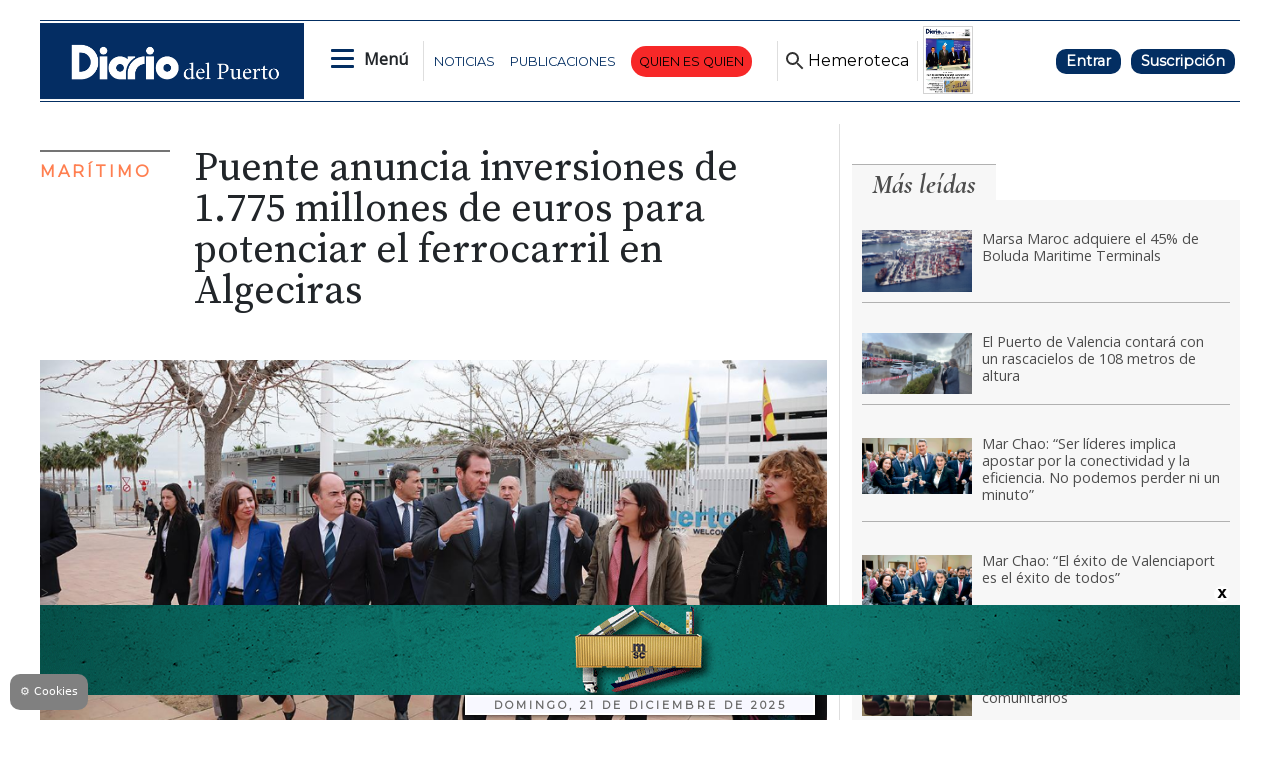

--- FILE ---
content_type: text/html
request_url: https://www.diariodelpuerto.com/kintra-portlet/html/ranking-viewer/ranking_details.jsp?portletItem=7be220b9-0eba-45cc-8f9e-7f61990b1b6e&refPreferenceId=&portletId=&scopeGroupId=5351385&companyId=10132&languageId=es_ES&plid=0&sectionPlid=5351515&secure=true&userId=10135&lifecycleRender=true&pathFriendlyURLPublic=%2Fweb&pathFriendlyURLPrivateUser=%2Fuser&pathFriendlyURLPrivateGroup=%2Fgroup&serverName=www.diariodelpuerto.com&cdnHost=&pathImage=https%3A%2F%2Fwww.diariodelpuerto.com%2Fimage&pathMain=%2Fc&pathContext=&urlPortal=https%3A%2F%2Fwww.diariodelpuerto.com&isMobileRequest=0&pathThemeImages=https%3A%2F%2Fwww.diariodelpuerto.com%2Fhtml%2Fthemes%2Fiter_basic%2Fimages
body_size: 1924
content:
<html>
 <head></head>
 <body>
  <div class="iter-tabview-content-item  "> 
   <div class="element  full-access norestricted iter-rankingtab-mostviewed-bd" iteridart="DA25343761">
     
    <div class="IMG_TIT_gd odd n1 "> 
     <div class="media_block"> 
      <div class="multimedia"> 
       <div class="multimediaIconMacroWrapper">
        <a href="/maritimo/marsa-maroc-adquiere-el-45-de-boluda-maritime-terminals-DA25343761" class="cutlineShow">
          
         <div frame="crop900x502" style="position: relative; width: 100%; padding-top: 55.78%;">
          <img itercontenttypein="TeaserImage" itercontenttypeout="Image" src="//www.diariodelpuerto.com/binrepository/900x600/0c72/900d502/none/5351385/NVRO/marsa-maroc-boluda-maritime-terminals_201-5271165_20251216074925.jpg" srcset="//www.diariodelpuerto.com/binrepository/900x600/0c72/900d502/none/5351385/NVRO/marsa-maroc-boluda-maritime-terminals_201-5271165_20251216074925.jpg 900w,//www.diariodelpuerto.com/binrepository/750x500/0c60/750d418/none/5351385/NVHO/marsa-maroc-boluda-maritime-terminals_201-5271165_20251216074925.jpg 750w,//www.diariodelpuerto.com/binrepository/600x400/0c48/600d335/none/5351385/NVPA/marsa-maroc-boluda-maritime-terminals_201-5271165_20251216074925.jpg 600w,//www.diariodelpuerto.com/binrepository/450x300/0c36/450d251/none/5351385/NVST/marsa-maroc-boluda-maritime-terminals_201-5271165_20251216074925.jpg 450w,//www.diariodelpuerto.com/binrepository/300x200/0c24/300d167/none/5351385/NVUV/marsa-maroc-boluda-maritime-terminals_201-5271165_20251216074925.jpg 300w" width="900" height="502" style="bottom: 0; left: 0; top: 0; right: 0;
height: auto; width: auto;
max-height: 100%; max-width: 100%;
display: block; position: absolute; margin: auto;" iterimgid="201-5271165" sizes="100vw" alt="La operación está sujeta a la aprobación de las autoridades competentes." title="La operación está sujeta a la aprobación de las autoridades competentes.">
         </div> 
         <span class="   "></span></a>
       </div> 
      </div> 
     </div> 
     <div class="text_block "> 
       
      <div class="article_is_free"></div> 
       
      <div class="headline restricted"> 
       <a href="/maritimo/marsa-maroc-adquiere-el-45-de-boluda-maritime-terminals-DA25343761"><h2>Marsa Maroc adquiere el 45% de Boluda Maritime Terminals</h2></a> 
      </div> 
     </div> 
    </div> 
   </div>
   <div class="element  full-access norestricted iter-rankingtab-mostviewed-bd" iteridart="OB25351384">
     
    <div class="IMG_TIT_gd even n2 "> 
     <div class="media_block"> 
      <div class="multimedia"> 
       <div class="multimediaIconMacroWrapper">
        <a href="/maritimo/el-puerto-de-valencia-contara-con-un-rascacielos-de-108-metros-de-altura-OB25351384" class="cutlineShow">
          
         <div frame="crop900x502" style="position: relative; width: 100%; padding-top: 55.78%;">
          <img itercontenttypein="TeaserImage" itercontenttypeout="Image" src="//www.diariodelpuerto.com/binrepository/900x507/0c3/900d502/none/5351385/EWQX/alcaldesa-mar-chao-derribo_201-5275034_20251217105700.jpg" srcset="//www.diariodelpuerto.com/binrepository/900x507/0c3/900d502/none/5351385/EWQX/alcaldesa-mar-chao-derribo_201-5275034_20251217105700.jpg 900w,//www.diariodelpuerto.com/binrepository/750x423/0c3/750d418/none/5351385/EWRT/alcaldesa-mar-chao-derribo_201-5275034_20251217105700.jpg 750w,//www.diariodelpuerto.com/binrepository/600x338/0c2/600d335/none/5351385/EWEC/alcaldesa-mar-chao-derribo_201-5275034_20251217105700.jpg 600w,//www.diariodelpuerto.com/binrepository/450x254/0c2/450d251/none/5351385/EWAP/alcaldesa-mar-chao-derribo_201-5275034_20251217105700.jpg 450w,//www.diariodelpuerto.com/binrepository/300x169/0c1/300d167/none/5351385/EWEC/alcaldesa-mar-chao-derribo_201-5275034_20251217105700.jpg 300w" width="900" height="502" style="bottom: 0; left: 0; top: 0; right: 0;
height: auto; width: auto;
max-height: 100%; max-width: 100%;
display: block; position: absolute; margin: auto;" iterimgid="201-5275034" sizes="100vw" alt="La alcaldesa de Valencia, María José Catalá (en primer término) y la presidenta de la APV, Mar Chao, contemplan las obras de derribo de la Casa de la Copa. Foto J.C.P." title="La alcaldesa de Valencia, María José Catalá (en primer término) y la presidenta de la APV, Mar Chao, contemplan las obras de derribo de la Casa de la Copa. Foto J.C.P.">
         </div> 
         <span class="iconPlay   "></span></a>
       </div> 
      </div> 
     </div> 
     <div class="text_block "> 
       
      <div class="article_is_free"></div> 
       
      <div class="headline restricted"> 
       <a href="/maritimo/el-puerto-de-valencia-contara-con-un-rascacielos-de-108-metros-de-altura-OB25351384"><h2>El Puerto de Valencia contará con un rascacielos de 108 metros de altura</h2></a> 
      </div> 
     </div> 
    </div> 
   </div>
   <div class="element  full-access norestricted iter-rankingtab-mostviewed-bd" iteridart="MB25355669">
     
    <div class="IMG_TIT_gd odd n3 "> 
     <div class="media_block"> 
      <div class="multimedia"> 
       <div class="multimediaIconMacroWrapper">
        <a href="/maritimo/mar-chao-ser-lideres-implica-apostar-por-la-conectividad-y-la-eficiencia-no-podemos-perder-ni-un-minuto-MB25355669" class="cutlineShow">
          
         <div frame="crop900x502" style="position: relative; width: 100%; padding-top: 55.78%;">
          <img itercontenttypein="TeaserImage" itercontenttypeout="TeaserImage" src="//www.diariodelpuerto.com/binrepository/1004x502/52c0/900d502/none/5351385/NWDF/coctel-navidad-apv-2025_201-5279300_20251217175418.gif" srcset="//www.diariodelpuerto.com/binrepository/1004x502/52c0/900d502/none/5351385/NWDF/coctel-navidad-apv-2025_201-5279300_20251217175418.gif 900w,//www.diariodelpuerto.com/binrepository/837x418/43c0/750d418/none/5351385/GRXD/coctel-navidad-apv-2025_201-5279300_20251217175418.gif 750w,//www.diariodelpuerto.com/binrepository/669x335/35c0/600d335/none/5351385/GRTQ/coctel-navidad-apv-2025_201-5279300_20251217175418.gif 600w,//www.diariodelpuerto.com/binrepository/502x251/26c0/450d251/none/5351385/GRPC/coctel-navidad-apv-2025_201-5279300_20251217175418.gif 450w,//www.diariodelpuerto.com/binrepository/335x167/17c0/300d167/none/5351385/GRTA/coctel-navidad-apv-2025_201-5279300_20251217175418.gif 300w" width="900" height="502" style="bottom: 0; left: 0; top: 0; right: 0;
height: auto; width: auto;
max-height: 100%; max-width: 100%;
display: block; position: absolute; margin: auto;" iterimgid="201-5279300" sizes="100vw" alt="Mar Chao: “Ser líderes implica apostar por la conectividad y la eficiencia. No podemos perder ni un minuto”" title="Mar Chao: “Ser líderes implica apostar por la conectividad y la eficiencia. No podemos perder ni un minuto”">
         </div> 
         <span class="iconPlay   "></span></a>
       </div> 
      </div> 
     </div> 
     <div class="text_block "> 
       
      <div class="article_is_free"></div> 
       
      <div class="headline restricted"> 
       <a href="/maritimo/mar-chao-ser-lideres-implica-apostar-por-la-conectividad-y-la-eficiencia-no-podemos-perder-ni-un-minuto-MB25355669"><h2>Mar Chao: “Ser líderes implica apostar por la conectividad y la eficiencia. No podemos perder ni un minuto”</h2></a> 
      </div> 
     </div> 
    </div> 
   </div>
   <div class="element  full-access norestricted iter-rankingtab-mostviewed-bd" iteridart="AB25354567">
     
    <div class="IMG_TIT_gd even n4 "> 
     <div class="media_block"> 
      <div class="multimedia"> 
       <div class="multimediaIconMacroWrapper">
        <a href="/maritimo/mar-chao-el-exito-de-valenciaport-es-el-exito-de-todos-AB25354567" class="cutlineShow">
          
         <div frame="crop900x502" style="position: relative; width: 100%; padding-top: 55.78%;">
          <img itercontenttypein="TeaserImage" itercontenttypeout="TeaserImage" src="//www.diariodelpuerto.com/binrepository/1005x503/0c0/900d502/none/5351385/LRWY/coctel-navidad-apv-2025_201-5278479_20251217152533.gif" srcset="//www.diariodelpuerto.com/binrepository/1005x503/0c0/900d502/none/5351385/LRWY/coctel-navidad-apv-2025_201-5278479_20251217152533.gif 900w,//www.diariodelpuerto.com/binrepository/838x419/0c0/750d418/none/5351385/LRXM/coctel-navidad-apv-2025_201-5278479_20251217152533.gif 750w,//www.diariodelpuerto.com/binrepository/670x335/0c0/600d335/none/5351385/LRTD/coctel-navidad-apv-2025_201-5278479_20251217152533.gif 600w,//www.diariodelpuerto.com/binrepository/503x252/0c0/450d251/none/5351385/LRPA/coctel-navidad-apv-2025_201-5278479_20251217152533.gif 450w,//www.diariodelpuerto.com/binrepository/335x168/0c0/300d167/none/5351385/LRTJ/coctel-navidad-apv-2025_201-5278479_20251217152533.gif 300w" width="900" height="502" style="bottom: 0; left: 0; top: 0; right: 0;
height: auto; width: auto;
max-height: 100%; max-width: 100%;
display: block; position: absolute; margin: auto;" iterimgid="201-5278479" sizes="100vw" alt="Mar Chao: “El éxito de Valenciaport es el éxito de todos”" title="Mar Chao: “El éxito de Valenciaport es el éxito de todos”">
         </div> 
         <span class="iconPlay   "></span></a>
       </div> 
      </div> 
     </div> 
     <div class="text_block "> 
       
      <div class="article_is_free"></div> 
       
      <div class="headline restricted"> 
       <a href="/maritimo/mar-chao-el-exito-de-valenciaport-es-el-exito-de-todos-AB25354567"><h2>Mar Chao: “El éxito de Valenciaport es el éxito de todos”</h2></a> 
      </div> 
     </div> 
    </div> 
   </div>
   <div class="element  full-access norestricted iter-rankingtab-mostviewed-bd" iteridart="BA25345477">
     
    <div class="IMG_TIT_gd odd n5 last"> 
     <div class="media_block"> 
      <div class="multimedia"> 
       <div class="multimediaIconMacroWrapper">
        <a href="/maritimo/la-entrada-en-vigor-del-eu-ets-desvia-actividad-a-puertos-no-comunitarios-BA25345477" class="cutlineShow">
          
         <div frame="crop900x502" style="position: relative; width: 100%; padding-top: 55.78%;">
          <img itercontenttypein="TeaserImage" itercontenttypeout="Image" src="//www.diariodelpuerto.com/binrepository/900x507/0c6/900d502/none/5351385/VLNL/eu-est-puertos_201-5271914_20251216113951.jpg" srcset="//www.diariodelpuerto.com/binrepository/900x507/0c6/900d502/none/5351385/VLNL/eu-est-puertos_201-5271914_20251216113951.jpg 900w,//www.diariodelpuerto.com/binrepository/750x423/0c5/750d418/none/5351385/VLLP/eu-est-puertos_201-5271914_20251216113951.jpg 750w,//www.diariodelpuerto.com/binrepository/600x338/0c4/600d335/none/5351385/VLQI/eu-est-puertos_201-5271914_20251216113951.jpg 600w,//www.diariodelpuerto.com/binrepository/450x254/0c3/450d251/none/5351385/VLRU/eu-est-puertos_201-5271914_20251216113951.jpg 450w,//www.diariodelpuerto.com/binrepository/300x169/0c2/300d167/none/5351385/VLWJ/eu-est-puertos_201-5271914_20251216113951.jpg 300w" width="900" height="501" style="bottom: 0; left: 0; top: 0; right: 0;
height: auto; width: auto;
max-height: 100%; max-width: 100%;
display: block; position: absolute; margin: auto;" iterimgid="201-5271914" sizes="100vw" alt="Puertos del Estado ha presentado los primeros resultados del Observatorio encargado de analizar el impacto del European Union Emission Trade System (EU-ETS)." title="Puertos del Estado ha presentado los primeros resultados del Observatorio encargado de analizar el impacto del European Union Emission Trade System (EU-ETS).">
         </div> 
         <span class="   "></span></a>
       </div> 
      </div> 
     </div> 
     <div class="text_block "> 
       
      <div class="article_is_free"></div> 
       
      <div class="headline restricted"> 
       <a href="/maritimo/la-entrada-en-vigor-del-eu-ets-desvia-actividad-a-puertos-no-comunitarios-BA25345477"><h2>La entrada en vigor del EU-ETS desvía actividad a puertos no comunitarios</h2></a> 
      </div> 
     </div> 
    </div> 
   </div> 
  </div> 
 </body>
</html>

--- FILE ---
content_type: text/html; charset=utf-8
request_url: https://www.google.com/recaptcha/api2/aframe
body_size: 263
content:
<!DOCTYPE HTML><html><head><meta http-equiv="content-type" content="text/html; charset=UTF-8"></head><body><script nonce="m-UAaAUpR53d5cSTHd1nUw">/** Anti-fraud and anti-abuse applications only. See google.com/recaptcha */ try{var clients={'sodar':'https://pagead2.googlesyndication.com/pagead/sodar?'};window.addEventListener("message",function(a){try{if(a.source===window.parent){var b=JSON.parse(a.data);var c=clients[b['id']];if(c){var d=document.createElement('img');d.src=c+b['params']+'&rc='+(localStorage.getItem("rc::a")?sessionStorage.getItem("rc::b"):"");window.document.body.appendChild(d);sessionStorage.setItem("rc::e",parseInt(sessionStorage.getItem("rc::e")||0)+1);localStorage.setItem("rc::h",'1766320066317');}}}catch(b){}});window.parent.postMessage("_grecaptcha_ready", "*");}catch(b){}</script></body></html>

--- FILE ---
content_type: text/css
request_url: https://recursos.diariodelpuerto.com/globales.css
body_size: 2023
content:
@charset "utf-8";
/* Diario del Puerto
v. 1.0 - webmaster@grupodiario.com
*/


/***** Montserrat ***/
@import url('https://fonts.googleapis.com/css2?family=Montserrat&display=swap');

/************** MENÚ PRINCIPAL ***************/

/* Clarificar tipografía al desplegar menú de usuario */
.menu_header, .menu_user, .icon_search .text_search, .icons_header .login.cont_user, .icons_header .icon_suscription, .header_desplegable, .menu_header li {
	font-family: 'Montserrat';
}

.menu_header ul {
	padding: 0 10px!important;
}
.menu_user {
	font-weight: normal;
}

.icon_search {
    padding-left: 5px;
}

/* Efectos hover menú */
.menu_user div:hover,
.menu_header li a:hover{
	color: dodgerblue;
}

.menu_user {
margin-top: 33px;
    padding: 20px;
    box-shadow: 0px 5px 25px rgb(0 0 0 / 30%);
}

.icons_header .login.cont_user:hover, .icons_header .icon_suscription:hover{
	background-color: dodgerblue;
}

.show_menu .icons_header .login.cont_user:hover, .show_menu .icons_header .icon_suscription:hover {
	color: white;
}

.busqueda_avanzada {
    box-shadow: 0px 0px 10px 1px rgb(0 0 0 / 40%);
    font-family: 'Open Sans';
    font-size: 1rem;
    text-align: center;
    margin: 10px 0;
    float: left;
    width: 100%;
    padding: 20px 10px;
    border: 2px solid white;
    background: steelblue;
}




/****** detalles *******/


/***** quotes *****/
.Quote {
	font-weight: bold;
	color: dimgrey;
}

.INF_dit_gd .inf2 .multimedia {
	border: 1px solid whitesmoke!important;
    box-shadow: 0px 0px 10px #ccc!important;
}


.inf2 .byline a {
	border: 0px!important;
	margin-top: 30px;
	/*padding-left: 10px!important;*/
	font-family: 'Montserrat'!important;
	padding: 0px 0px 13px 10px!important;
	
	
}


@media only screen and (max-width: 768px) {

	.corondeles .portlet-column {
		border-right: 0px;
	}
	
.inf2 li.byline {
	width: 100%!important;
	}
	
.inf2 .multimedia{
	margin-left: 10px;
	margin-top: -10px;
	}
	
.inf2 .byline a {
	border: 0px!important;
	margin-top: 0px;
	
	/*padding-left: 30px!important;*/
}
}

.inf3 li.date br {
	display: block;
}



.inf1 .article-section a.seccion {
	font-family: 'Montserrat';
	color: coral!important;
	text-transform: uppercase;
	font-size: 1rem;
	letter-spacing: 3px;
	font-weight: bold;
}

.art-img {
	display: block;
	clear: both;
}


.cintillo_eldato .title {
	color: dodgerblue;
	font-size: 1rem!important;
}


.intext {
    float: left;
    width: 100%;
    margin: 30px 20px!important;
    font-size: 1.4rem!important;
    font-style: italic;
    padding: 0 10px 20px 20px!important;
    border-top: 0px!important;
    font-weight: bold;
    line-height: 1.6rem;
    border-left: 4px solid #ccc;
	color: dimgrey;
	max-width: 550px;
}

.article a.seccion {
    color: #e86929;
    text-decoration: none;
    font-size: 0.7rem;
    font-family: 'Montserrat';
    text-transform: uppercase;
    font-weight: bold;
    letter-spacing: 3px;
}


.col-30-70-top-one-col .article-topics-portlet {
	border-top: 0px!important;
}

.col-30-70-top-one-col .article-topics-portlet .categoryTitle h2,
.col-30-70-top-one-col .teaser-viewer-title span{
    font-size: 1rem!important;
    text-transform: uppercase!important;
    color: dodgerblue;
    letter-spacing: 3px!important;
}

.col-30-70-top-one-col .teaser-viewer-title {
	border-bottom: 0px!important;
}

.col-30-70-top-one-col .categoryList .categoryListItem .categoryListItemLink {
    float: left;
    font-size: 0.9rem!important;
    font-family: 'Montserrat'!important;
    color: #737373;
    font-weight: 600;
    width: 100%;
	
}

.col-30-70-top-one-col .categoryList .categoryListItem .categoryListItemLink{
    padding: 0px 0px 0px 5px;
	margin-bottom: 8px;
	border-bottom: 1px dotted #ccc;
	padding-left: 20px;
	background: url('temas.png')top left no-repeat;
	
}


.col-30-70-top-one-col .categoryList .categoryListItem .categoryListItemLink:hover {
    /*color: white;*/
	border-bottom: 1px solid dodgerblue;
	/*background-color: dodgerblue;*/
	-webkit-transition: ease-in-out 0.1s;
  	transition: ease-in-out 0.1s;
  	-moz-transition: ease-in-out 0.1s;
  	-o-transition: ease-in-out 0.1s;
    
}


.media_block .facebook_icon {
    background-color: #4267B2!important;
}

.media_block .twitter_icon {
    background-color: #1DA1F2!important;
}

.media_block .whatsapp_icon {
    background-color: #25D366!important;
}

.media_block .facebook_icon,
.media_block .twitter_icon,
.media_block .whatsapp_icon{
	background-position: center center!important;
	width: 40px!important;
	height: 40px!important;
	border: 2px solid white;
}

.media_block .facebook_icon:hover,
.media_block .twitter_icon:hover,
.media_block .whatsapp_icon:hover{
	opacity: 0.8;
	-webkit-transition: ease-in-out 0.1s;
  	transition: ease-in-out 0.1s;
  	-moz-transition: ease-in-out 0.1s;
  	-o-transition: ease-in-out 0.1s;
	box-shadow: 0px 0px 5px rgba(0,0,0,0.5);
}



/***** EN DESTACADO - ORDEN: CINTILLO - FIRMA - CARGO - IMAGEN - TEXTO *****/

.cintillo_endestacado {
	float: left;
    width: 100%;
    margin: 20px 0 20px 20px;
    background-color: #f7f7f7;
    max-width: 550px;
    clear: both;
}

.cintillo_endestacado .title {
	background-color: white!important;
    color: dodgerblue!important;
    padding: 5px 10px!important;
    font-family: 'Montserrat'!important;
    font-size: 0.8rem!important;
    font-weight: bold!important;
    text-transform: uppercase!important;
    border-bottom: 1px solid #ccc!important;
}

.cintillo_endestacado .firma_endestacado {
	font-weight: bold!important;
	font-size: 1.3rem;
	font-style: italic;
	color: dimgrey;
}

.cintillo_endestacado .texto_endestacado{
	padding-left: 50px!important;
}


.cintillo_endestacado .image div {
	width: 80px!important;
	height: 80px;
	border-radius: 0!important;

}

.e_002_011 .cintillo_endestacado .image{
	width: unset!important;
	border: 2px solid white;
	box-shadow: 0px 0px 10px #b2b2b2;
}

.cintillo_endestacado .image img {
	/*bottom: -11px!important;
    left: -43px!important;
    top: 50%!important;
    right: 50%!important;*/
    box-shadow: 0px 0px 10px #ccc!important;
	height: 128px!important;
    width: 128px!important;
    display: block!important;
    
}

/*** fix menú superior edición impresa -fondo blanco - *****/
.IMG_gd_edi_impresa{
	background: white!important;
}


/**** Fix texto metadatos */

.metadatos_tema .categoryListItemLink, .metadatos_autor .categoryListItemLink {
	text-transform: capitalize!important;
}


/**** Fix galerías top left redes sociales - ocultar ***/
.e_002_008 .rrss_shared_img {
    position: absolute;
    top: 12px;
    left: -31px;
    background-color: #404040;
    padding: 0 51px 0 30px;
    box-shadow: 3px 3px 3px 1px rgb(0 0 0 / 40%);
    transform: rotate(-40deg);
    opacity: .6;
    display: none!important;
}

/***** fix pie de foto galerías ****/

.e_002_008 .cutline-text {
    width: 100%;
    color: #FFF;
    font-family: 'Montserrat';
    font-size: 1.1rem;
    line-height: 1.2rem;
    background-color: rgb(0,0,0,0.8);
    padding: 15px;
    position: absolute;
    bottom: 16px;
    font-weight: bold;
	/*text-transform: uppercase;*/
	letter-spacing: 1px;
}


/**** fix publicidad ****/
.col-lg-3 .adcontainer-portlet {
	margin: 0 0 10px;
}


.b_opinion .article:nth-child(3), .ranking_001 .element:nth-child(5), .en_portada .article:nth-child(4) {
  border-bottom: 0px;
} 




/*** mods galerías de fotos ***/

.rrss_galeria .facebook_icon {
    background-color: #4267B2!important;
}

.rrss_galeria .twitter_icon {
    background-color: #1DA1F2!important;
}

.rrss_galeria .whatsapp_icon {
    background-color: #25D366!important;
}

.rrss_galeria .facebook_icon,
.rrss_galeria .twitter_icon,
.rrss_galeria .whatsapp_icon{
	background-position: center center!important;
	width: 40px!important;
	height: 40px!important;
	border: 2px solid white;
}

.rrss_galeria .facebook_icon:hover,
.rrss_galeria .twitter_icon:hover,
.rrss_galeria .whatsapp_icon:hover{
	opacity: 0.8;
	-webkit-transition: ease-in-out 0.1s;
  	transition: ease-in-out 0.1s;
  	-moz-transition: ease-in-out 0.1s;
  	-o-transition: ease-in-out 0.1s;
	box-shadow: 0px 0px 5px rgba(0,0,0,0.5);
}

.rrss_galeria {float: right;}

.rrss_galeria .rrss_shared_img {
	border-top: none;
}

--- FILE ---
content_type: text/css
request_url: https://recursos.diariodelpuerto.com/opinion.css
body_size: 396
content:
@charset "utf-8";
/* Diario del Puerto
v. 1.0 - webmaster@grupodiario.com
*/

/************** DETALLE OPINIÓN ***************/

.e_002_011.opinion .INF_dit_gd .inf2 .multimedia {
    width: 120px;
    border-radius: 100px;
    text-align: center;
    height: 120px;
    border: 1px solid whitesmoke;
    box-shadow: 0px 10px 10px #ccc;
}

.e_002_011.opinion .INF_dit_gd .inf2 .multimedia img {
    width: 120px;
    height: auto;
    /* border-radius: 100px; */
    /* border: 20px solid black; */
}

.e_002_011.opinion .INF_dit_gd .inf3,
.e_002_011.opinion .INF_dit_gd .inf2 ul{
	width: 80%;
	border: none;
}

.e_002_011.opinion .INF_dit_gd .inf2 ul li a {
	border: none;
}

.e_002_011.opinion .INF_dit_gd .inf2 {
    padding: 0;
    width: 100%;
    margin-top: -30px;
}
.e_002_011.opinion .INF_dit_gd .inf3.c2 {
    margin-top: -30px;
    border-top: 1px solid #ccc;
    padding-top: 10px;
}

.e_002_011 .inf3 li.date {text-align: right;}
.e_002_011 .inf3 li.date br {display: none;}


.e_002_011.opinion .INF_dit_gd .media_block {
    width: auto;
    /* margin: 10px 0 40px 50%; */
    float: right;
    margin-bottom: 10px;
}


.e_002_011.opinion .D_INF1_TOP_TIT_SUB_IMG_GD .inf1 {
    top: 20px;
    width: 10%;
    text-align: center;
}

.e_002_011 .subheadline {
    float: left;
    width: 100%;
    /* padding: 1rem; */
    color: #4d4d4d;
}




.opinion .inf2 .byline a {
	font-family: 'Cormorant Garamond'!important;
}


.opinion .INF_dit_gd {
	border-top :0px!important;
}


--- FILE ---
content_type: text/javascript;charset=UTF-8
request_url: https://www.diariodelpuerto.com/base-portlet/webrsrc/theme/31e54291c7596d21aea8684eb4919c37.js
body_size: 727
content:
var objNext={};var idart_view="";function infinityScroll(){if($(".content-infinity").length>0){var c="";var j="";var a=window.location.origin;var g="";var d="";var h="";$(".template-infinity").each(function(){c=$(this).attr("id-next");j=$(this).attr("id-section")});$(".content-infinity").each(function(){h=$(this)});if(c!=""){var i=$("footer#iter-footer-wrapper").offset().top;var f=(i-800);if(f<$(document).scrollTop()){if(objNext[c]!=true){var e={};objNext[c]=true;var b=$.get("/news-portlet/renderArticle/"+c+"/"+btoa("/F/D-SCROLL-INFINITY")+"/"+j,function(){h.prepend("<div class='content-load'></div>");h.after(b.responseText);console.log("----- + Renderizado id "+c)})}else{}}}}}$(window).scroll(function(){$(".template-infinity .headline.artit").each(function(){if(isScrolledIntoView($(this))){var b=window.location.origin;var e=this.innerText;var d=$(this).attr("canonicalurl");var f=$(this).attr("idart");var a=b+d+"#scrollview";document.title=e;var c=f.indexOf(idart_view);if(c==-1){document.title=e;idart_view=f;$("link[rel=canonical]").attr("href",a);history.replaceState({urlPath:window.location.origin},e,a);$("meta[name=keywords]").remove();$(this).find(".metadatos .keywords").each(function(){$("head").append('<meta name="keywords" content="'+$(this).attr("value")+'" data-id="'+$(this).attr("id")+'" data-voc-name="'+$(this).attr("data-voc-name")+'" data-voc-id="'+$(this).attr("data-voc-id")+ +'"/>')});history.pushState({urlPath:window.location.origin},document.title,document.URL);gtag("event","page_view",{page_title:document.title,page_location:document.URL});console.log("Analitics --- "+document.URL+a)}}})});function isScrolledIntoView(d){var b=$(d);var g=$(window);var f=g.scrollTop();var e=f+g.height();var a=b.offset().top;var c=a+b.height();return((c<=e)&&(a>=f))}jQuery(document).ready(function(){idart_view=$(".template-infinity .headline.artit").attr("idart");jQuery(window).scroll(infinityScroll)});

--- FILE ---
content_type: image/svg+xml;charset=UTF-8
request_url: https://www.diariodelpuerto.com/base-portlet/webrsrc/theme/d7e1c7412e21b95863f10fe987f75510.svg
body_size: 1358
content:
<?xml version="1.0" standalone="no"?>
<!DOCTYPE svg PUBLIC "-//W3C//DTD SVG 20010904//EN"
 "http://www.w3.org/TR/2001/REC-SVG-20010904/DTD/svg10.dtd">
<svg version="1.0" xmlns="http://www.w3.org/2000/svg"
 width="985.000000pt" height="991.000000pt" viewBox="0 0 985.000000 991.000000"
 preserveAspectRatio="xMidYMid meet">

<g transform="translate(0.000000,991.000000) scale(0.100000,-0.100000)"
fill="#000000" stroke="none">
<path d="M0 4955 l0 -4955 4925 0 4925 0 0 4955 0 4955 -4925 0 -4925 0 0
-4955z m5355 3000 c61 -8 137 -18 170 -21 33 -3 96 -14 140 -24 44 -10 103
-23 130 -29 122 -26 365 -108 500 -168 103 -46 267 -127 325 -160 25 -14 54
-31 65 -37 57 -33 203 -133 301 -207 340 -257 653 -613 856 -974 55 -98 148
-279 148 -289 0 -4 9 -27 20 -52 38 -82 105 -264 125 -339 46 -169 83 -330 88
-385 3 -25 13 -97 23 -160 26 -162 26 -585 0 -750 -10 -63 -20 -133 -22 -155
-12 -110 -81 -379 -137 -540 -86 -243 -207 -485 -357 -715 -22 -34 -94 -135
-99 -140 -3 -3 -10 -12 -16 -21 -29 -47 -189 -232 -288 -332 -172 -174 -445
-391 -612 -487 -164 -94 -246 -138 -310 -166 -22 -9 -71 -31 -110 -49 -91 -41
-192 -79 -280 -105 -38 -11 -114 -33 -168 -50 -53 -16 -107 -30 -120 -30 -12
0 -60 -9 -107 -19 -101 -23 -348 -51 -515 -58 -156 -7 -496 21 -650 54 -38 8
-95 19 -125 24 -30 5 -93 20 -140 35 -47 14 -114 34 -150 45 -73 22 -201 70
-270 101 -239 108 -301 140 -468 245 -220 137 -494 369 -662 559 -115 130
-187 215 -210 250 -8 12 -37 54 -65 94 -74 108 -77 111 -121 186 -33 56 -109
202 -143 274 -4 8 -14 29 -23 45 -23 44 -98 233 -113 285 -7 25 -20 65 -29 90
-45 132 -106 430 -128 620 -28 250 -10 700 37 920 8 36 19 92 26 125 6 33 20
89 30 125 95 318 162 478 322 775 47 88 186 295 245 366 7 8 39 48 73 89 125
155 425 439 553 526 16 10 41 28 56 39 39 29 201 137 225 151 11 6 40 23 65
37 55 31 240 122 335 165 84 38 293 112 315 112 8 0 39 9 67 20 70 26 304 74
483 98 187 26 553 29 715 7z"/>
<path d="M3420 6671 c-144 -38 -251 -137 -311 -287 -29 -71 -31 -84 -27 -178
3 -95 6 -108 42 -181 50 -101 128 -180 222 -226 68 -34 71 -34 204 -34 109 1
141 4 165 18 17 9 35 17 42 17 14 0 106 72 145 114 48 52 94 154 106 236 23
156 -23 294 -135 407 -115 115 -286 158 -453 114z"/>
<path d="M5740 5405 c-88 -21 -155 -44 -240 -82 -70 -32 -203 -128 -276 -200
-42 -40 -77 -73 -80 -73 -2 0 -4 69 -4 154 0 85 -3 161 -6 170 -5 14 -47 16
-368 16 -268 0 -365 -3 -374 -12 -19 -19 -17 -2571 2 -2587 9 -8 122 -10 397
-9 l384 3 5 730 c5 706 6 732 26 800 31 103 69 169 133 235 71 72 142 106 271
127 176 30 336 -14 441 -121 27 -27 49 -54 49 -58 0 -5 10 -25 23 -46 51 -82
52 -93 57 -907 l5 -760 395 0 395 0 3 845 c3 882 -1 984 -39 1085 -10 28 -19
56 -19 63 0 15 -94 209 -125 257 -28 44 -83 104 -140 153 -58 50 -176 132
-191 132 -6 0 -15 5 -21 11 -17 17 -106 48 -218 74 -139 34 -346 34 -485 0z"/>
<path d="M3140 5373 c0 -10 0 -592 0 -1293 0 -701 0 -1281 0 -1287 0 -10 87
-13 399 -13 238 0 402 4 406 9 7 13 7 2579 0 2592 -4 5 -169 9 -406 9 -373 0
-399 -1 -399 -17z"/>
</g>
</svg>
